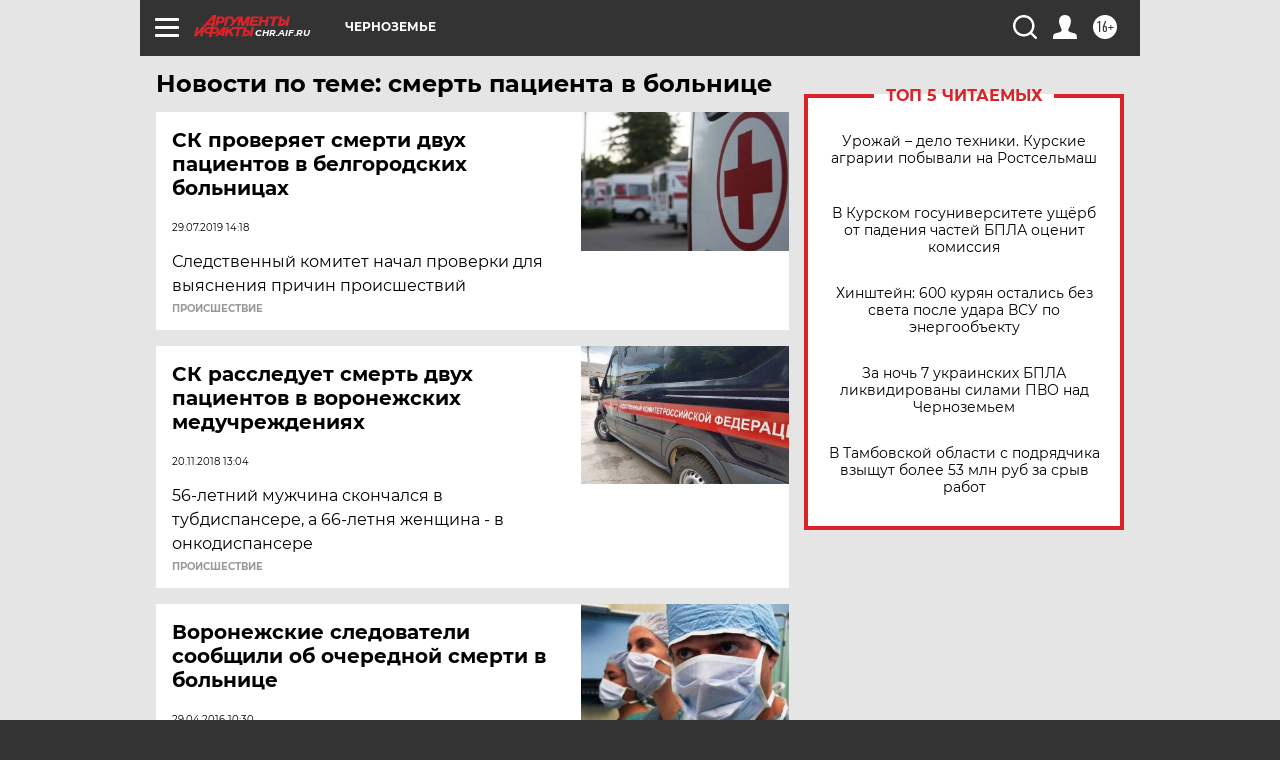

--- FILE ---
content_type: text/html
request_url: https://tns-counter.ru/nc01a**R%3Eundefined*aif_ru/ru/UTF-8/tmsec=aif_ru/554680621***
body_size: -72
content:
458F7537692AD75BX1764415323:458F7537692AD75BX1764415323

--- FILE ---
content_type: image/svg+xml
request_url: https://aif.ru/redesign2018/img/sharings/google.svg
body_size: 331
content:
<svg width="19" height="12" viewBox="0 0 19 12" fill="none" xmlns="http://www.w3.org/2000/svg">
<path fill-rule="evenodd" clip-rule="evenodd" d="M16.7225 4.92566V2.84314H15.2351V4.92566H13.1487V6.41067H15.2351V8.49307H16.7225V6.41067H18.8088V4.92566H16.7225Z" fill="white"/>
<path fill-rule="evenodd" clip-rule="evenodd" d="M5.98274 4.76807L5.98286 7.14923H9.17891C9.08004 7.64975 8.87937 8.10889 8.52363 8.49624C7.24234 9.89217 4.85384 9.87794 3.48672 8.47312C2.11948 7.0683 2.13448 4.80312 3.52013 3.4168C4.83812 2.09851 6.96144 2.0418 8.24518 3.29523L8.24262 3.29791L9.98474 1.55892C7.65135 -0.560226 4.05167 -0.527614 1.7796 1.71043C-0.570864 4.02526 -0.59623 7.8082 1.72278 10.1544C4.04178 12.5007 8.06268 12.524 10.236 10.1931C11.5478 8.78612 11.9251 6.76833 11.6123 4.76795H5.98274V4.76807Z" fill="white"/>
</svg>
